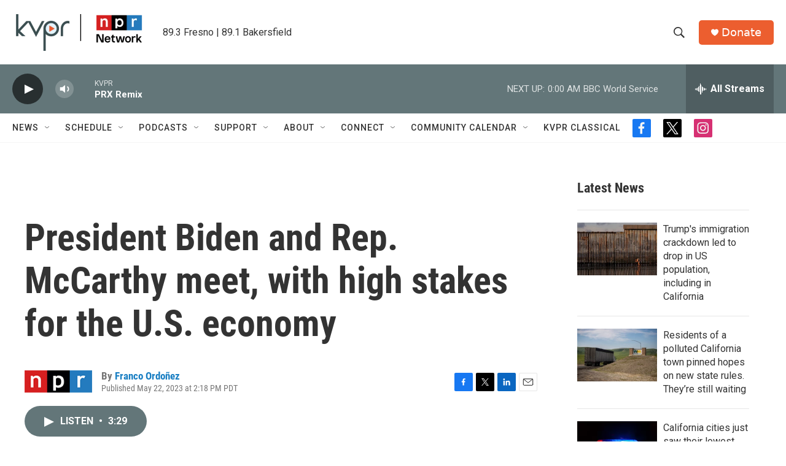

--- FILE ---
content_type: text/html; charset=utf-8
request_url: https://www.google.com/recaptcha/api2/aframe
body_size: 268
content:
<!DOCTYPE HTML><html><head><meta http-equiv="content-type" content="text/html; charset=UTF-8"></head><body><script nonce="UFVgLPeo9UmIsRgQWEDzGg">/** Anti-fraud and anti-abuse applications only. See google.com/recaptcha */ try{var clients={'sodar':'https://pagead2.googlesyndication.com/pagead/sodar?'};window.addEventListener("message",function(a){try{if(a.source===window.parent){var b=JSON.parse(a.data);var c=clients[b['id']];if(c){var d=document.createElement('img');d.src=c+b['params']+'&rc='+(localStorage.getItem("rc::a")?sessionStorage.getItem("rc::b"):"");window.document.body.appendChild(d);sessionStorage.setItem("rc::e",parseInt(sessionStorage.getItem("rc::e")||0)+1);localStorage.setItem("rc::h",'1769580033054');}}}catch(b){}});window.parent.postMessage("_grecaptcha_ready", "*");}catch(b){}</script></body></html>